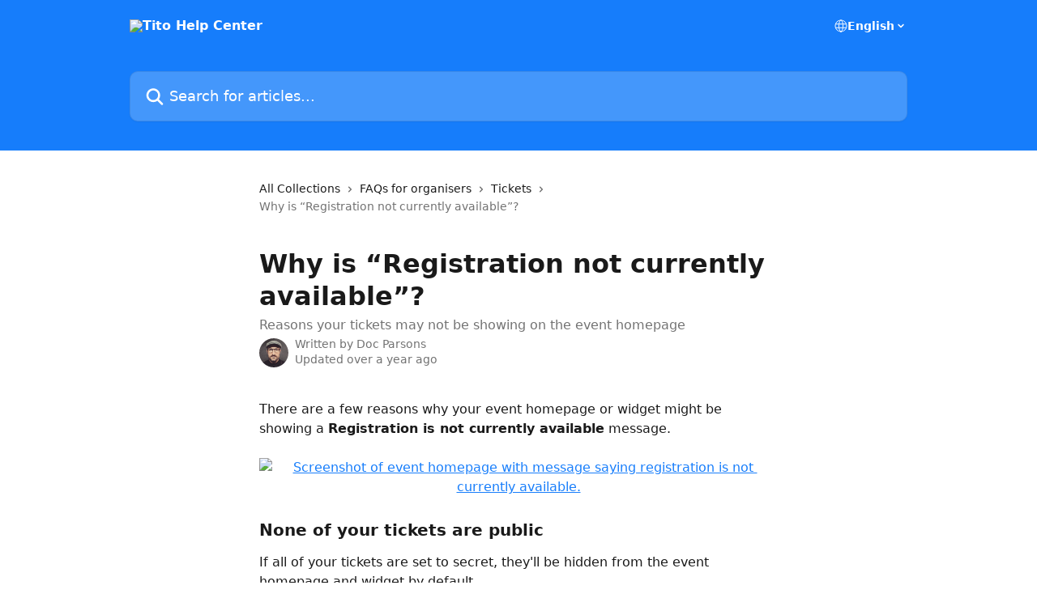

--- FILE ---
content_type: text/html; charset=utf-8
request_url: https://help.tito.io/en/articles/2002775-why-is-registration-not-currently-available
body_size: 13750
content:
<!DOCTYPE html><html lang="en"><head><meta charSet="utf-8" data-next-head=""/><title data-next-head="">Why is “Registration not currently available”? | Tito Help Center</title><meta property="og:title" content="Why is “Registration not currently available”? | Tito Help Center" data-next-head=""/><meta name="twitter:title" content="Why is “Registration not currently available”? | Tito Help Center" data-next-head=""/><meta property="og:description" content="Reasons your tickets may not be showing on the event homepage" data-next-head=""/><meta name="twitter:description" content="Reasons your tickets may not be showing on the event homepage" data-next-head=""/><meta name="description" content="Reasons your tickets may not be showing on the event homepage" data-next-head=""/><meta property="og:type" content="article" data-next-head=""/><meta name="robots" content="all" data-next-head=""/><meta name="viewport" content="width=device-width, initial-scale=1" data-next-head=""/><link href="https://intercom.help/tito/assets/favicon" rel="icon" data-next-head=""/><link rel="canonical" href="http://help.tito.io/en/articles/2002775-why-is-registration-not-currently-available" data-next-head=""/><link rel="alternate" href="http://help.tito.io/en/articles/2002775-why-is-registration-not-currently-available" hrefLang="en" data-next-head=""/><link rel="alternate" href="http://help.tito.io/en/articles/2002775-why-is-registration-not-currently-available" hrefLang="x-default" data-next-head=""/><link nonce="uZ9USnTWx3KSLy4J/w8A/6fOKnQcouANQqdr9/eoVPs=" rel="preload" href="https://static.intercomassets.com/_next/static/css/3141721a1e975790.css" as="style"/><link nonce="uZ9USnTWx3KSLy4J/w8A/6fOKnQcouANQqdr9/eoVPs=" rel="stylesheet" href="https://static.intercomassets.com/_next/static/css/3141721a1e975790.css" data-n-g=""/><noscript data-n-css="uZ9USnTWx3KSLy4J/w8A/6fOKnQcouANQqdr9/eoVPs="></noscript><script defer="" nonce="uZ9USnTWx3KSLy4J/w8A/6fOKnQcouANQqdr9/eoVPs=" nomodule="" src="https://static.intercomassets.com/_next/static/chunks/polyfills-42372ed130431b0a.js"></script><script defer="" src="https://static.intercomassets.com/_next/static/chunks/7506.a4d4b38169fb1abb.js" nonce="uZ9USnTWx3KSLy4J/w8A/6fOKnQcouANQqdr9/eoVPs="></script><script src="https://static.intercomassets.com/_next/static/chunks/webpack-bddfdcefc2f9fcc5.js" nonce="uZ9USnTWx3KSLy4J/w8A/6fOKnQcouANQqdr9/eoVPs=" defer=""></script><script src="https://static.intercomassets.com/_next/static/chunks/framework-1f1b8d38c1d86c61.js" nonce="uZ9USnTWx3KSLy4J/w8A/6fOKnQcouANQqdr9/eoVPs=" defer=""></script><script src="https://static.intercomassets.com/_next/static/chunks/main-867d51f9867933e7.js" nonce="uZ9USnTWx3KSLy4J/w8A/6fOKnQcouANQqdr9/eoVPs=" defer=""></script><script src="https://static.intercomassets.com/_next/static/chunks/pages/_app-48cb5066bcd6f6c7.js" nonce="uZ9USnTWx3KSLy4J/w8A/6fOKnQcouANQqdr9/eoVPs=" defer=""></script><script src="https://static.intercomassets.com/_next/static/chunks/d0502abb-aa607f45f5026044.js" nonce="uZ9USnTWx3KSLy4J/w8A/6fOKnQcouANQqdr9/eoVPs=" defer=""></script><script src="https://static.intercomassets.com/_next/static/chunks/6190-ef428f6633b5a03f.js" nonce="uZ9USnTWx3KSLy4J/w8A/6fOKnQcouANQqdr9/eoVPs=" defer=""></script><script src="https://static.intercomassets.com/_next/static/chunks/5729-6d79ddfe1353a77c.js" nonce="uZ9USnTWx3KSLy4J/w8A/6fOKnQcouANQqdr9/eoVPs=" defer=""></script><script src="https://static.intercomassets.com/_next/static/chunks/296-7834dcf3444315af.js" nonce="uZ9USnTWx3KSLy4J/w8A/6fOKnQcouANQqdr9/eoVPs=" defer=""></script><script src="https://static.intercomassets.com/_next/static/chunks/4835-9db7cd232aae5617.js" nonce="uZ9USnTWx3KSLy4J/w8A/6fOKnQcouANQqdr9/eoVPs=" defer=""></script><script src="https://static.intercomassets.com/_next/static/chunks/2735-8954effe331a5dbf.js" nonce="uZ9USnTWx3KSLy4J/w8A/6fOKnQcouANQqdr9/eoVPs=" defer=""></script><script src="https://static.intercomassets.com/_next/static/chunks/pages/%5BhelpCenterIdentifier%5D/%5Blocale%5D/articles/%5BarticleSlug%5D-cb17d809302ca462.js" nonce="uZ9USnTWx3KSLy4J/w8A/6fOKnQcouANQqdr9/eoVPs=" defer=""></script><script src="https://static.intercomassets.com/_next/static/owCM6oqJUAqxAIiAh7wdD/_buildManifest.js" nonce="uZ9USnTWx3KSLy4J/w8A/6fOKnQcouANQqdr9/eoVPs=" defer=""></script><script src="https://static.intercomassets.com/_next/static/owCM6oqJUAqxAIiAh7wdD/_ssgManifest.js" nonce="uZ9USnTWx3KSLy4J/w8A/6fOKnQcouANQqdr9/eoVPs=" defer=""></script><meta name="sentry-trace" content="6b14f6dca3eff9ed9b260ca7bfedcb0e-3b7f10283e63e3ec-0"/><meta name="baggage" content="sentry-environment=production,sentry-release=26d76f7c84b09204ce798b2e4a56b669913ab165,sentry-public_key=187f842308a64dea9f1f64d4b1b9c298,sentry-trace_id=6b14f6dca3eff9ed9b260ca7bfedcb0e,sentry-org_id=2129,sentry-sampled=false,sentry-sample_rand=0.9811144917648872,sentry-sample_rate=0"/><style id="__jsx-1728701575">:root{--body-bg: rgb(255, 255, 255);
--body-image: none;
--body-bg-rgb: 255, 255, 255;
--body-border: rgb(230, 230, 230);
--body-primary-color: #1a1a1a;
--body-secondary-color: #737373;
--body-reaction-bg: rgb(242, 242, 242);
--body-reaction-text-color: rgb(64, 64, 64);
--body-toc-active-border: #737373;
--body-toc-inactive-border: #f2f2f2;
--body-toc-inactive-color: #737373;
--body-toc-active-font-weight: 400;
--body-table-border: rgb(204, 204, 204);
--body-color: hsl(0, 0%, 0%);
--footer-bg: rgb(255, 255, 255);
--footer-image: none;
--footer-border: rgb(230, 230, 230);
--footer-color: hsl(211, 10%, 61%);
--header-bg: rgb(22, 125, 251);
--header-image: none;
--header-color: hsl(0, 0%, 100%);
--collection-card-bg: rgb(255, 255, 255);
--collection-card-image: none;
--collection-card-color: hsl(213, 97%, 54%);
--card-bg: rgb(255, 255, 255);
--card-border-color: rgb(230, 230, 230);
--card-border-inner-radius: 6px;
--card-border-radius: 8px;
--card-shadow: 0 1px 2px 0 rgb(0 0 0 / 0.05);
--search-bar-border-radius: 10px;
--search-bar-width: 100%;
--ticket-blue-bg-color: #dce1f9;
--ticket-blue-text-color: #334bfa;
--ticket-green-bg-color: #d7efdc;
--ticket-green-text-color: #0f7134;
--ticket-orange-bg-color: #ffebdb;
--ticket-orange-text-color: #b24d00;
--ticket-red-bg-color: #ffdbdb;
--ticket-red-text-color: #df2020;
--header-height: 245px;
--header-subheader-background-color: ;
--header-subheader-font-color: ;
--content-block-color: hsl(0, 0%, 0%);
--content-block-button-color: hsl(0, 0%, 0%);
--content-block-button-radius: nullpx;
--primary-color: hsl(213, 97%, 54%);
--primary-color-alpha-10: hsla(213, 97%, 54%, 0.1);
--primary-color-alpha-60: hsla(213, 97%, 54%, 0.6);
--text-on-primary-color: #1a1a1a}</style><style id="__jsx-1611979459">:root{--font-family-primary: system-ui, "Segoe UI", "Roboto", "Helvetica", "Arial", sans-serif, "Apple Color Emoji", "Segoe UI Emoji", "Segoe UI Symbol"}</style><style id="__jsx-2466147061">:root{--font-family-secondary: system-ui, "Segoe UI", "Roboto", "Helvetica", "Arial", sans-serif, "Apple Color Emoji", "Segoe UI Emoji", "Segoe UI Symbol"}</style><style id="__jsx-cf6f0ea00fa5c760">.fade-background.jsx-cf6f0ea00fa5c760{background:radial-gradient(333.38%100%at 50%0%,rgba(var(--body-bg-rgb),0)0%,rgba(var(--body-bg-rgb),.00925356)11.67%,rgba(var(--body-bg-rgb),.0337355)21.17%,rgba(var(--body-bg-rgb),.0718242)28.85%,rgba(var(--body-bg-rgb),.121898)35.03%,rgba(var(--body-bg-rgb),.182336)40.05%,rgba(var(--body-bg-rgb),.251516)44.25%,rgba(var(--body-bg-rgb),.327818)47.96%,rgba(var(--body-bg-rgb),.409618)51.51%,rgba(var(--body-bg-rgb),.495297)55.23%,rgba(var(--body-bg-rgb),.583232)59.47%,rgba(var(--body-bg-rgb),.671801)64.55%,rgba(var(--body-bg-rgb),.759385)70.81%,rgba(var(--body-bg-rgb),.84436)78.58%,rgba(var(--body-bg-rgb),.9551)88.2%,rgba(var(--body-bg-rgb),1)100%),var(--header-image),var(--header-bg);background-size:cover;background-position-x:center}</style><style id="__jsx-4bed0c08ce36899e">.article_body a:not(.intercom-h2b-button){color:var(--primary-color)}article a.intercom-h2b-button{background-color:var(--primary-color);border:0}.zendesk-article table{overflow-x:scroll!important;display:block!important;height:auto!important}.intercom-interblocks-unordered-nested-list ul,.intercom-interblocks-ordered-nested-list ol{margin-top:16px;margin-bottom:16px}.intercom-interblocks-unordered-nested-list ul .intercom-interblocks-unordered-nested-list ul,.intercom-interblocks-unordered-nested-list ul .intercom-interblocks-ordered-nested-list ol,.intercom-interblocks-ordered-nested-list ol .intercom-interblocks-ordered-nested-list ol,.intercom-interblocks-ordered-nested-list ol .intercom-interblocks-unordered-nested-list ul{margin-top:0;margin-bottom:0}.intercom-interblocks-image a:focus{outline-offset:3px}</style></head><body><div id="__next"><div dir="ltr" class="h-full w-full"><a href="#main-content" class="sr-only font-bold text-header-color focus:not-sr-only focus:absolute focus:left-4 focus:top-4 focus:z-50" aria-roledescription="Link, Press control-option-right-arrow to exit">Skip to main content</a><main class="header__lite"><header id="header" data-testid="header" class="jsx-cf6f0ea00fa5c760 flex flex-col text-header-color"><div class="jsx-cf6f0ea00fa5c760 relative flex grow flex-col mb-9 bg-header-bg bg-header-image bg-cover bg-center pb-9"><div id="sr-announcement" aria-live="polite" class="jsx-cf6f0ea00fa5c760 sr-only"></div><div class="jsx-cf6f0ea00fa5c760 flex h-full flex-col items-center marker:shrink-0"><section class="relative flex w-full flex-col mb-6 pb-6"><div class="header__meta_wrapper flex justify-center px-5 pt-6 leading-none sm:px-10"><div class="flex items-center w-240" data-testid="subheader-container"><div class="mo__body header__site_name"><div class="header__logo"><a href="/en/"><img src="https://downloads.intercomcdn.com/i/o/21769/36afec3e9300ebcd27dfaf82/tito_white.png" height="104" alt="Tito Help Center"/></a></div></div><div><div class="flex items-center font-semibold"><div class="flex items-center md:hidden" data-testid="small-screen-children"><button class="flex items-center border-none bg-transparent px-1.5" data-testid="hamburger-menu-button" aria-label="Open menu"><svg width="24" height="24" viewBox="0 0 16 16" xmlns="http://www.w3.org/2000/svg" class="fill-current"><path d="M1.86861 2C1.38889 2 1 2.3806 1 2.85008C1 3.31957 1.38889 3.70017 1.86861 3.70017H14.1314C14.6111 3.70017 15 3.31957 15 2.85008C15 2.3806 14.6111 2 14.1314 2H1.86861Z"></path><path d="M1 8C1 7.53051 1.38889 7.14992 1.86861 7.14992H14.1314C14.6111 7.14992 15 7.53051 15 8C15 8.46949 14.6111 8.85008 14.1314 8.85008H1.86861C1.38889 8.85008 1 8.46949 1 8Z"></path><path d="M1 13.1499C1 12.6804 1.38889 12.2998 1.86861 12.2998H14.1314C14.6111 12.2998 15 12.6804 15 13.1499C15 13.6194 14.6111 14 14.1314 14H1.86861C1.38889 14 1 13.6194 1 13.1499Z"></path></svg></button><div class="fixed right-0 top-0 z-50 h-full w-full hidden" data-testid="hamburger-menu"><div class="flex h-full w-full justify-end bg-black bg-opacity-30"><div class="flex h-fit w-full flex-col bg-white opacity-100 sm:h-full sm:w-1/2"><button class="text-body-font flex items-center self-end border-none bg-transparent pr-6 pt-6" data-testid="hamburger-menu-close-button" aria-label="Close menu"><svg width="24" height="24" viewBox="0 0 16 16" xmlns="http://www.w3.org/2000/svg"><path d="M3.5097 3.5097C3.84165 3.17776 4.37984 3.17776 4.71178 3.5097L7.99983 6.79775L11.2879 3.5097C11.6198 3.17776 12.158 3.17776 12.49 3.5097C12.8219 3.84165 12.8219 4.37984 12.49 4.71178L9.20191 7.99983L12.49 11.2879C12.8219 11.6198 12.8219 12.158 12.49 12.49C12.158 12.8219 11.6198 12.8219 11.2879 12.49L7.99983 9.20191L4.71178 12.49C4.37984 12.8219 3.84165 12.8219 3.5097 12.49C3.17776 12.158 3.17776 11.6198 3.5097 11.2879L6.79775 7.99983L3.5097 4.71178C3.17776 4.37984 3.17776 3.84165 3.5097 3.5097Z"></path></svg></button><nav class="flex flex-col pl-4 text-black"><div class="relative cursor-pointer has-[:focus]:outline"><select class="peer absolute z-10 block h-6 w-full cursor-pointer opacity-0 md:text-base" aria-label="Change language" id="language-selector"><option value="/en/articles/2002775-why-is-registration-not-currently-available" class="text-black" selected="">English</option></select><div class="mb-10 ml-5 flex items-center gap-1 text-md hover:opacity-80 peer-hover:opacity-80 md:m-0 md:ml-3 md:text-base" aria-hidden="true"><svg id="locale-picker-globe" width="16" height="16" viewBox="0 0 16 16" fill="none" xmlns="http://www.w3.org/2000/svg" class="shrink-0" aria-hidden="true"><path d="M8 15C11.866 15 15 11.866 15 8C15 4.13401 11.866 1 8 1C4.13401 1 1 4.13401 1 8C1 11.866 4.13401 15 8 15Z" stroke="currentColor" stroke-linecap="round" stroke-linejoin="round"></path><path d="M8 15C9.39949 15 10.534 11.866 10.534 8C10.534 4.13401 9.39949 1 8 1C6.60051 1 5.466 4.13401 5.466 8C5.466 11.866 6.60051 15 8 15Z" stroke="currentColor" stroke-linecap="round" stroke-linejoin="round"></path><path d="M1.448 5.75989H14.524" stroke="currentColor" stroke-linecap="round" stroke-linejoin="round"></path><path d="M1.448 10.2402H14.524" stroke="currentColor" stroke-linecap="round" stroke-linejoin="round"></path></svg>English<svg id="locale-picker-arrow" width="16" height="16" viewBox="0 0 16 16" fill="none" xmlns="http://www.w3.org/2000/svg" class="shrink-0" aria-hidden="true"><path d="M5 6.5L8.00093 9.5L11 6.50187" stroke="currentColor" stroke-width="1.5" stroke-linecap="round" stroke-linejoin="round"></path></svg></div></div></nav></div></div></div></div><nav class="hidden items-center md:flex" data-testid="large-screen-children"><div class="relative cursor-pointer has-[:focus]:outline"><select class="peer absolute z-10 block h-6 w-full cursor-pointer opacity-0 md:text-base" aria-label="Change language" id="language-selector"><option value="/en/articles/2002775-why-is-registration-not-currently-available" class="text-black" selected="">English</option></select><div class="mb-10 ml-5 flex items-center gap-1 text-md hover:opacity-80 peer-hover:opacity-80 md:m-0 md:ml-3 md:text-base" aria-hidden="true"><svg id="locale-picker-globe" width="16" height="16" viewBox="0 0 16 16" fill="none" xmlns="http://www.w3.org/2000/svg" class="shrink-0" aria-hidden="true"><path d="M8 15C11.866 15 15 11.866 15 8C15 4.13401 11.866 1 8 1C4.13401 1 1 4.13401 1 8C1 11.866 4.13401 15 8 15Z" stroke="currentColor" stroke-linecap="round" stroke-linejoin="round"></path><path d="M8 15C9.39949 15 10.534 11.866 10.534 8C10.534 4.13401 9.39949 1 8 1C6.60051 1 5.466 4.13401 5.466 8C5.466 11.866 6.60051 15 8 15Z" stroke="currentColor" stroke-linecap="round" stroke-linejoin="round"></path><path d="M1.448 5.75989H14.524" stroke="currentColor" stroke-linecap="round" stroke-linejoin="round"></path><path d="M1.448 10.2402H14.524" stroke="currentColor" stroke-linecap="round" stroke-linejoin="round"></path></svg>English<svg id="locale-picker-arrow" width="16" height="16" viewBox="0 0 16 16" fill="none" xmlns="http://www.w3.org/2000/svg" class="shrink-0" aria-hidden="true"><path d="M5 6.5L8.00093 9.5L11 6.50187" stroke="currentColor" stroke-width="1.5" stroke-linecap="round" stroke-linejoin="round"></path></svg></div></div></nav></div></div></div></div></section><section class="relative mx-5 flex h-full w-full flex-col items-center px-5 sm:px-10"><div class="flex h-full max-w-full flex-col w-240" data-testid="main-header-container"><div id="search-bar" class="relative w-full"><form action="/en/" autoComplete="off"><div class="flex w-full flex-col"><div class="relative flex w-full sm:w-search-bar"><label for="search-input" class="sr-only">Search for articles...</label><input id="search-input" type="text" autoComplete="off" class="peer w-full rounded-search-bar border border-black-alpha-8 bg-white-alpha-20 p-4 ps-12 font-secondary text-lg text-header-color shadow-search-bar outline-none transition ease-linear placeholder:text-header-color hover:bg-white-alpha-27 hover:shadow-search-bar-hover focus:border-transparent focus:bg-white focus:text-black-10 focus:shadow-search-bar-focused placeholder:focus:text-black-45" placeholder="Search for articles..." name="q" aria-label="Search for articles..." value=""/><div class="absolute inset-y-0 start-0 flex items-center fill-header-color peer-focus-visible:fill-black-45 pointer-events-none ps-5"><svg width="22" height="21" viewBox="0 0 22 21" xmlns="http://www.w3.org/2000/svg" class="fill-inherit" aria-hidden="true"><path fill-rule="evenodd" clip-rule="evenodd" d="M3.27485 8.7001C3.27485 5.42781 5.92757 2.7751 9.19985 2.7751C12.4721 2.7751 15.1249 5.42781 15.1249 8.7001C15.1249 11.9724 12.4721 14.6251 9.19985 14.6251C5.92757 14.6251 3.27485 11.9724 3.27485 8.7001ZM9.19985 0.225098C4.51924 0.225098 0.724854 4.01948 0.724854 8.7001C0.724854 13.3807 4.51924 17.1751 9.19985 17.1751C11.0802 17.1751 12.8176 16.5627 14.2234 15.5265L19.0981 20.4013C19.5961 20.8992 20.4033 20.8992 20.9013 20.4013C21.3992 19.9033 21.3992 19.0961 20.9013 18.5981L16.0264 13.7233C17.0625 12.3176 17.6749 10.5804 17.6749 8.7001C17.6749 4.01948 13.8805 0.225098 9.19985 0.225098Z"></path></svg></div></div></div></form></div></div></section></div></div></header><div class="z-1 flex shrink-0 grow basis-auto justify-center px-5 sm:px-10"><section data-testid="main-content" id="main-content" class="max-w-full w-240"><section data-testid="article-section" class="section section__article"><div class="justify-center flex"><div class="relative z-3 w-full lg:max-w-160 "><div class="flex pb-6 max-md:pb-2 lg:max-w-160"><div tabindex="-1" class="focus:outline-none"><div class="flex flex-wrap items-baseline pb-4 text-base" tabindex="0" role="navigation" aria-label="Breadcrumb"><a href="/en/" class="pr-2 text-body-primary-color no-underline hover:text-body-secondary-color">All Collections</a><div class="pr-2" aria-hidden="true"><svg width="6" height="10" viewBox="0 0 6 10" class="block h-2 w-2 fill-body-secondary-color rtl:rotate-180" xmlns="http://www.w3.org/2000/svg"><path fill-rule="evenodd" clip-rule="evenodd" d="M0.648862 0.898862C0.316916 1.23081 0.316916 1.769 0.648862 2.10094L3.54782 4.9999L0.648862 7.89886C0.316916 8.23081 0.316917 8.769 0.648862 9.10094C0.980808 9.43289 1.519 9.43289 1.85094 9.10094L5.35094 5.60094C5.68289 5.269 5.68289 4.73081 5.35094 4.39886L1.85094 0.898862C1.519 0.566916 0.980807 0.566916 0.648862 0.898862Z"></path></svg></div><a href="http://help.tito.io/en/collections/2781-faqs-for-organisers" class="pr-2 text-body-primary-color no-underline hover:text-body-secondary-color" data-testid="breadcrumb-0">FAQs for organisers</a><div class="pr-2" aria-hidden="true"><svg width="6" height="10" viewBox="0 0 6 10" class="block h-2 w-2 fill-body-secondary-color rtl:rotate-180" xmlns="http://www.w3.org/2000/svg"><path fill-rule="evenodd" clip-rule="evenodd" d="M0.648862 0.898862C0.316916 1.23081 0.316916 1.769 0.648862 2.10094L3.54782 4.9999L0.648862 7.89886C0.316916 8.23081 0.316917 8.769 0.648862 9.10094C0.980808 9.43289 1.519 9.43289 1.85094 9.10094L5.35094 5.60094C5.68289 5.269 5.68289 4.73081 5.35094 4.39886L1.85094 0.898862C1.519 0.566916 0.980807 0.566916 0.648862 0.898862Z"></path></svg></div><a href="http://help.tito.io/en/collections/2793-tickets" class="pr-2 text-body-primary-color no-underline hover:text-body-secondary-color" data-testid="breadcrumb-1">Tickets</a><div class="pr-2" aria-hidden="true"><svg width="6" height="10" viewBox="0 0 6 10" class="block h-2 w-2 fill-body-secondary-color rtl:rotate-180" xmlns="http://www.w3.org/2000/svg"><path fill-rule="evenodd" clip-rule="evenodd" d="M0.648862 0.898862C0.316916 1.23081 0.316916 1.769 0.648862 2.10094L3.54782 4.9999L0.648862 7.89886C0.316916 8.23081 0.316917 8.769 0.648862 9.10094C0.980808 9.43289 1.519 9.43289 1.85094 9.10094L5.35094 5.60094C5.68289 5.269 5.68289 4.73081 5.35094 4.39886L1.85094 0.898862C1.519 0.566916 0.980807 0.566916 0.648862 0.898862Z"></path></svg></div><div class="text-body-secondary-color">Why is “Registration not currently available”?</div></div></div></div><div class=""><div class="article intercom-force-break"><div class="mb-10 max-lg:mb-6"><div class="flex flex-col gap-4"><div class="flex flex-col"><h1 class="mb-1 font-primary text-2xl font-bold leading-10 text-body-primary-color">Why is “Registration not currently available”?</h1><div class="text-md font-normal leading-normal text-body-secondary-color"><p>Reasons your tickets may not be showing on the event homepage</p></div></div><div class="avatar"><div class="avatar__photo"><img width="24" height="24" src="https://static.intercomassets.com/avatars/5977/square_128/av_202005-1597761159.jpg" alt="Doc Parsons avatar" class="inline-flex items-center justify-center rounded-full bg-primary text-lg font-bold leading-6 text-primary-text shadow-solid-2 shadow-body-bg [&amp;:nth-child(n+2)]:hidden lg:[&amp;:nth-child(n+2)]:inline-flex h-8 w-8 sm:h-9 sm:w-9"/></div><div class="avatar__info -mt-0.5 text-base"><span class="text-body-secondary-color"><div>Written by <span>Doc Parsons</span></div> <!-- -->Updated over a year ago</span></div></div></div></div><div class="jsx-4bed0c08ce36899e "><div class="jsx-4bed0c08ce36899e article_body"><article class="jsx-4bed0c08ce36899e "><div class="intercom-interblocks-paragraph no-margin intercom-interblocks-align-left"><p>There are a few reasons why your event homepage or widget might be showing a <b>Registration is not currently available</b> message.</p></div><div class="intercom-interblocks-paragraph no-margin intercom-interblocks-align-left"><p> </p></div><div class="intercom-interblocks-image intercom-interblocks-align-center"><a href="https://downloads.intercomcdn.com/i/o/985568709/e85358d973633f2056b241f1/Screenshot+2024-03-08+at+08_33_51.png?expires=1768598100&amp;signature=4e218c50e4f7c4354fea3ad5622112ed2a0715258ce2037136ed793db62ec329&amp;req=fSgiE892moFWFb4f3HP0gAlmoWhJU7suJQR8r8Qe8ybMijxnwzwUxC987HnN%0AcCC8eWGdxLcK45xzag%3D%3D%0A" target="_blank" rel="noreferrer nofollow noopener"><img src="https://downloads.intercomcdn.com/i/o/985568709/e85358d973633f2056b241f1/Screenshot+2024-03-08+at+08_33_51.png?expires=1768598100&amp;signature=4e218c50e4f7c4354fea3ad5622112ed2a0715258ce2037136ed793db62ec329&amp;req=fSgiE892moFWFb4f3HP0gAlmoWhJU7suJQR8r8Qe8ybMijxnwzwUxC987HnN%0AcCC8eWGdxLcK45xzag%3D%3D%0A" alt="Screenshot of event homepage with message saying registration is not currently available." width="3164" height="2062"/></a></div><div class="intercom-interblocks-paragraph no-margin intercom-interblocks-align-left"><p> </p></div><div class="intercom-interblocks-subheading intercom-interblocks-align-left"><h2 id="h_b041d32dc5">None of your tickets are public</h2></div><div class="intercom-interblocks-paragraph no-margin intercom-interblocks-align-left"><p>If all of your tickets are set to secret, they&#x27;ll be hidden from the event homepage and widget by default. </p></div><div class="intercom-interblocks-paragraph no-margin intercom-interblocks-align-left"><p> </p></div><div class="intercom-interblocks-paragraph no-margin intercom-interblocks-align-left"><p>The only way to view them while they&#x27;re set to secret is to either open the <a href="https://help.tito.io/en/articles/2011547-sharing-urls" target="_blank" rel="nofollow noopener noreferrer">direct ticket URL</a> or to pass the <code>releases</code>  attribute through the widget (<a href="https://ti.to/docs/api/widget/#tito-widget-v2-showing-specific-tickets" target="_blank" rel="nofollow noopener noreferrer">here&#x27;s how</a>).</p></div><div class="intercom-interblocks-paragraph no-margin intercom-interblocks-align-left"><p> </p></div><div class="intercom-interblocks-subheading intercom-interblocks-align-left"><h2 id="h_1bac8df88e">None of your tickets are on sale</h2></div><div class="intercom-interblocks-paragraph no-margin intercom-interblocks-align-left"><p>If all of your tickets either have start dates in the future or end dates in the past, they won&#x27;t be on sale and so registration will be shown as unavailable.</p></div><div class="intercom-interblocks-paragraph no-margin intercom-interblocks-align-left"><p> </p></div><div class="intercom-interblocks-subheading intercom-interblocks-align-left"><h2 id="h_49b8671c65">All of your tickets are paused</h2></div><div class="intercom-interblocks-paragraph no-margin intercom-interblocks-align-left"><p>If your tickets are currently paused, they won&#x27;t appear on the event homepage. You&#x27;ll need to set them to &quot;On sale&quot;.</p></div><div class="intercom-interblocks-paragraph no-margin intercom-interblocks-align-left"><p> </p></div><div class="intercom-interblocks-subheading intercom-interblocks-align-left"><h2 id="h_d11c514b7a">Your tickets are locked</h2></div><div class="intercom-interblocks-paragraph no-margin intercom-interblocks-align-left"><p>If you have a lot of demand for your event and a capacity set on your tickets, ticket locking may kick in. This ensures that you don’t oversell on your capacity. </p></div><div class="intercom-interblocks-paragraph no-margin intercom-interblocks-align-left"><p> </p></div><div class="intercom-interblocks-paragraph no-margin intercom-interblocks-align-left"><p>If you have 50 tickets available and they&#x27;re all in the process of being registered, anyone else who visits the event homepage will see a message that tickets are locked. Each existing booker will have 15 minutes to complete their registration, after which time any tickets they&#x27;ve selected will be released for someone else to register. </p></div><div class="intercom-interblocks-paragraph no-margin intercom-interblocks-align-left"><p> </p></div><div class="intercom-interblocks-image intercom-interblocks-align-left"><a href="https://downloads.intercomcdn.com/i/o/985569962/73788cd191f815a18c45a9e1/Screenshot+2024-03-08+at+08_33_35.png?expires=1768598100&amp;signature=1a76e1c84f6de78877ba0c9fe5ae1c986db57ca4f87ab034acfe8b7274e2385a&amp;req=fSgiE893lIddFb4f3HP0gMGhA9PL%2FOy7oqnLcVWAboX39jPBq3hz8BUQrtQD%0Ak7Anr91KfoMBsThf8A%3D%3D%0A" target="_blank" rel="noreferrer nofollow noopener"><img src="https://downloads.intercomcdn.com/i/o/985569962/73788cd191f815a18c45a9e1/Screenshot+2024-03-08+at+08_33_35.png?expires=1768598100&amp;signature=1a76e1c84f6de78877ba0c9fe5ae1c986db57ca4f87ab034acfe8b7274e2385a&amp;req=fSgiE893lIddFb4f3HP0gMGhA9PL%2FOy7oqnLcVWAboX39jPBq3hz8BUQrtQD%0Ak7Anr91KfoMBsThf8A%3D%3D%0A" width="3164" height="2062"/></a></div><div class="intercom-interblocks-paragraph no-margin intercom-interblocks-align-left"><p> </p></div><div class="intercom-interblocks-paragraph no-margin intercom-interblocks-align-left"><p>If you&#x27;re concerned that a ticket has become locked for too long, or you don&#x27;t think it should be locked at all, <a href="mailto:support@tito.io" target="_blank" rel="nofollow noopener noreferrer">let us know</a>.</p></div><div class="intercom-interblocks-paragraph no-margin intercom-interblocks-align-left"><p> </p></div><div class="intercom-interblocks-horizontal-rule"><hr/></div><div class="intercom-interblocks-paragraph no-margin intercom-interblocks-align-left"><p>Still need help? Search our <a href="https://help.tito.io/en/collections/2781-faqs-for-organisers" target="_blank" rel="nofollow noopener noreferrer">FAQs</a> for instant answers. You can also leave a message for our support team by <a href="mailto:support@tito.io" target="_blank" rel="nofollow noopener noreferrer">email</a> or in-app, and we&#x27;ll get back to you by the next working day. </p></div><div class="intercom-interblocks-paragraph no-margin intercom-interblocks-align-left"><p><br/>​</p></div></article></div></div></div></div><div class="intercom-reaction-picker -mb-4 -ml-4 -mr-4 mt-6 rounded-card sm:-mb-2 sm:-ml-1 sm:-mr-1 sm:mt-8" role="group" aria-label="feedback form"><div class="intercom-reaction-prompt">Did this answer your question?</div><div class="intercom-reactions-container"><button class="intercom-reaction" aria-label="Disappointed Reaction" tabindex="0" data-reaction-text="disappointed" aria-pressed="false"><span title="Disappointed">😞</span></button><button class="intercom-reaction" aria-label="Neutral Reaction" tabindex="0" data-reaction-text="neutral" aria-pressed="false"><span title="Neutral">😐</span></button><button class="intercom-reaction" aria-label="Smiley Reaction" tabindex="0" data-reaction-text="smiley" aria-pressed="false"><span title="Smiley">😃</span></button></div></div></div></div></section></section></div><footer id="footer" class="mt-24 shrink-0 bg-footer-bg px-0 py-12 text-left text-base text-footer-color"><div class="shrink-0 grow basis-auto px-5 sm:px-10"><div class="mx-auto max-w-240 sm:w-auto"><div><div class="text-center" data-testid="simple-footer-layout"><div class="align-middle text-lg text-footer-color"><a class="no-underline" href="/en/"><img data-testid="logo-img" src="https://downloads.intercomcdn.com/i/o/21769/36afec3e9300ebcd27dfaf82/tito_white.png" alt="Tito Help Center" class="max-h-8 contrast-80 inline"/></a></div><div class="mt-10" data-testid="simple-footer-links"><div class="flex flex-row justify-center"><span><ul data-testid="custom-links" class="mb-4 p-0" id="custom-links"><li class="mx-3 inline-block list-none"><a target="_blank" href="https://ti.to/features" rel="nofollow noreferrer noopener" data-testid="footer-custom-link-0" class="no-underline">Features</a></li><li class="mx-3 inline-block list-none"><a target="_blank" href="https://ti.to/pricing" rel="nofollow noreferrer noopener" data-testid="footer-custom-link-1" class="no-underline">Pricing</a></li><li class="mx-3 inline-block list-none"><a target="_blank" href="https://ti.to/about" rel="nofollow noreferrer noopener" data-testid="footer-custom-link-2" class="no-underline">About</a></li><li class="mx-3 inline-block list-none"><a target="_blank" href="https://ti.to/terms" rel="nofollow noreferrer noopener" data-testid="footer-custom-link-3" class="no-underline">Terms &amp; Conditions</a></li><li class="mx-3 inline-block list-none"><a target="_blank" href="https://ti.to/privacy" rel="nofollow noreferrer noopener" data-testid="footer-custom-link-4" class="no-underline">Privacy Policy</a></li></ul></span></div><ul data-testid="social-links" class="flex flex-wrap items-center gap-4 p-0 justify-center" id="social-links"><li class="list-none align-middle"><a target="_blank" href="https://www.twitter.com/usetito" rel="nofollow noreferrer noopener" data-testid="footer-social-link-0" class="no-underline"><img src="https://intercom.help/tito/assets/svg/icon:social-twitter/909aa5" alt="" aria-label="https://www.twitter.com/usetito" width="16" height="16" loading="lazy" data-testid="social-icon-twitter"/></a></li><li class="list-none align-middle"><a target="_blank" href="https://www.linkedin.com/company/usetito" rel="nofollow noreferrer noopener" data-testid="footer-social-link-1" class="no-underline"><img src="https://intercom.help/tito/assets/svg/icon:social-linkedin/909aa5" alt="" aria-label="https://www.linkedin.com/company/usetito" width="16" height="16" loading="lazy" data-testid="social-icon-linkedin"/></a></li></ul></div><div class="mt-10 flex justify-center"><div class="flex items-center text-sm" data-testid="intercom-advert-branding"><svg width="14" height="14" viewBox="0 0 16 16" fill="none" xmlns="http://www.w3.org/2000/svg"><title>Intercom</title><g clip-path="url(#clip0_1870_86937)"><path d="M14 0H2C0.895 0 0 0.895 0 2V14C0 15.105 0.895 16 2 16H14C15.105 16 16 15.105 16 14V2C16 0.895 15.105 0 14 0ZM10.133 3.02C10.133 2.727 10.373 2.49 10.667 2.49C10.961 2.49 11.2 2.727 11.2 3.02V10.134C11.2 10.428 10.96 10.667 10.667 10.667C10.372 10.667 10.133 10.427 10.133 10.134V3.02ZM7.467 2.672C7.467 2.375 7.705 2.132 8 2.132C8.294 2.132 8.533 2.375 8.533 2.672V10.484C8.533 10.781 8.293 11.022 8 11.022C7.705 11.022 7.467 10.782 7.467 10.484V2.672ZM4.8 3.022C4.8 2.727 5.04 2.489 5.333 2.489C5.628 2.489 5.867 2.726 5.867 3.019V10.133C5.867 10.427 5.627 10.666 5.333 10.666C5.039 10.666 4.8 10.426 4.8 10.133V3.02V3.022ZM2.133 4.088C2.133 3.792 2.373 3.554 2.667 3.554C2.961 3.554 3.2 3.792 3.2 4.087V8.887C3.2 9.18 2.96 9.419 2.667 9.419C2.372 9.419 2.133 9.179 2.133 8.886V4.086V4.088ZM13.68 12.136C13.598 12.206 11.622 13.866 8 13.866C4.378 13.866 2.402 12.206 2.32 12.136C2.096 11.946 2.07 11.608 2.262 11.384C2.452 11.161 2.789 11.134 3.012 11.324C3.044 11.355 4.808 12.8 8 12.8C11.232 12.8 12.97 11.343 12.986 11.328C13.209 11.138 13.546 11.163 13.738 11.386C13.93 11.61 13.904 11.946 13.68 12.138V12.136ZM13.867 8.886C13.867 9.181 13.627 9.42 13.333 9.42C13.039 9.42 12.8 9.18 12.8 8.887V4.087C12.8 3.791 13.04 3.553 13.333 3.553C13.628 3.553 13.867 3.791 13.867 4.086V8.886Z" class="fill-current"></path></g><defs><clipPath id="clip0_1870_86937"><rect width="16" height="16" fill="none"></rect></clipPath></defs></svg><a href="https://www.intercom.com/intercom-link?company=Tito&amp;solution=customer-support&amp;utm_campaign=intercom-link&amp;utm_content=We+run+on+Intercom&amp;utm_medium=help-center&amp;utm_referrer=http%3A%2F%2Fhelp.tito.io%2Fen%2Farticles%2F2002775-why-is-registration-not-currently-available&amp;utm_source=desktop-web" class="pl-2 align-middle no-underline">We run on Intercom</a></div></div></div></div></div></div></footer></main></div></div><script id="__NEXT_DATA__" type="application/json" nonce="uZ9USnTWx3KSLy4J/w8A/6fOKnQcouANQqdr9/eoVPs=">{"props":{"pageProps":{"app":{"id":"nhi52s19","messengerUrl":"https://widget.intercom.io/widget/nhi52s19","name":"Tito","poweredByIntercomUrl":"https://www.intercom.com/intercom-link?company=Tito\u0026solution=customer-support\u0026utm_campaign=intercom-link\u0026utm_content=We+run+on+Intercom\u0026utm_medium=help-center\u0026utm_referrer=http%3A%2F%2Fhelp.tito.io%2Fen%2Farticles%2F2002775-why-is-registration-not-currently-available\u0026utm_source=desktop-web","features":{"consentBannerBeta":false,"customNotFoundErrorMessage":false,"disableFontPreloading":false,"disableNoMarginClassTransformation":false,"finOnHelpCenter":false,"hideIconsWithBackgroundImages":false,"messengerCustomFonts":false}},"helpCenterSite":{"customDomain":"help.tito.io","defaultLocale":"en","disableBranding":false,"externalLoginName":null,"externalLoginUrl":null,"footerContactDetails":null,"footerLinks":{"custom":[{"id":5967,"help_center_site_id":5032,"title":"Features","url":"https://ti.to/features","sort_order":1,"link_location":"footer","site_link_group_id":5698},{"id":5968,"help_center_site_id":5032,"title":"Pricing","url":"https://ti.to/pricing","sort_order":2,"link_location":"footer","site_link_group_id":5698},{"id":5969,"help_center_site_id":5032,"title":"About","url":"https://ti.to/about","sort_order":3,"link_location":"footer","site_link_group_id":5698},{"id":5970,"help_center_site_id":5032,"title":"Terms \u0026 Conditions","url":"https://ti.to/terms","sort_order":4,"link_location":"footer","site_link_group_id":5698},{"id":5971,"help_center_site_id":5032,"title":"Privacy Policy","url":"https://ti.to/privacy","sort_order":5,"link_location":"footer","site_link_group_id":5698}],"socialLinks":[{"iconUrl":"https://intercom.help/tito/assets/svg/icon:social-twitter","provider":"twitter","url":"https://www.twitter.com/usetito"},{"iconUrl":"https://intercom.help/tito/assets/svg/icon:social-linkedin","provider":"linkedin","url":"https://www.linkedin.com/company/usetito"}],"linkGroups":[{"title":null,"links":[{"title":"Features","url":"https://ti.to/features"},{"title":"Pricing","url":"https://ti.to/pricing"},{"title":"About","url":"https://ti.to/about"},{"title":"Terms \u0026 Conditions","url":"https://ti.to/terms"},{"title":"Privacy Policy","url":"https://ti.to/privacy"}]}]},"headerLinks":[],"homeCollectionCols":1,"googleAnalyticsTrackingId":null,"googleTagManagerId":null,"pathPrefixForCustomDomain":null,"seoIndexingEnabled":true,"helpCenterId":5032,"url":"http://help.tito.io","customizedFooterTextContent":null,"consentBannerConfig":null,"canInjectCustomScripts":false,"scriptSection":1,"customScriptFilesExist":false},"localeLinks":[{"id":"en","absoluteUrl":"http://help.tito.io/en/articles/2002775-why-is-registration-not-currently-available","available":true,"name":"English","selected":true,"url":"/en/articles/2002775-why-is-registration-not-currently-available"}],"requestContext":{"articleSource":null,"academy":false,"canonicalUrl":"http://help.tito.io/en/articles/2002775-why-is-registration-not-currently-available","headerless":false,"isDefaultDomainRequest":false,"nonce":"uZ9USnTWx3KSLy4J/w8A/6fOKnQcouANQqdr9/eoVPs=","rootUrl":"/en/","sheetUserCipher":null,"type":"help-center"},"theme":{"color":"167dfb","siteName":"Tito Help Center","headline":"","headerFontColor":"FFFFFF","logo":"https://downloads.intercomcdn.com/i/o/21769/36afec3e9300ebcd27dfaf82/tito_white.png","logoHeight":"104","header":null,"favicon":"https://intercom.help/tito/assets/favicon","locale":"en","homeUrl":"https://ti.to","social":null,"urlPrefixForDefaultDomain":"https://intercom.help/tito","customDomain":"help.tito.io","customDomainUsesSsl":false,"customizationOptions":{"customizationType":1,"header":{"backgroundColor":"#167dfb","fontColor":"#FFFFFF","fadeToEdge":null,"backgroundGradient":null,"backgroundImageId":null,"backgroundImageUrl":null},"body":{"backgroundColor":null,"fontColor":null,"fadeToEdge":null,"backgroundGradient":null,"backgroundImageId":null},"footer":{"backgroundColor":null,"fontColor":null,"fadeToEdge":null,"backgroundGradient":null,"backgroundImageId":null,"showRichTextField":null},"layout":{"homePage":{"blocks":[{"type":"tickets-portal-link","enabled":false},{"type":"collection-list","template":0,"columns":1}]},"collectionsPage":{"showArticleDescriptions":null},"articlePage":{},"searchPage":{}},"collectionCard":{"global":{"backgroundColor":null,"fontColor":null,"fadeToEdge":null,"backgroundGradient":null,"backgroundImageId":null,"showIcons":null,"backgroundImageUrl":null},"collections":null},"global":{"font":{"customFontFaces":[],"primary":null,"secondary":null},"componentStyle":{"card":{"type":null,"borderRadius":null}},"namedComponents":{"header":{"subheader":{"enabled":null,"style":{"backgroundColor":null,"fontColor":null}},"style":{"height":null,"align":null,"justify":null}},"searchBar":{"style":{"width":null,"borderRadius":null}},"footer":{"type":0}},"brand":{"colors":[],"websiteUrl":""}},"contentBlock":{"blockStyle":{"backgroundColor":null,"fontColor":null,"fadeToEdge":null,"backgroundGradient":null,"backgroundImageId":null,"backgroundImageUrl":null},"buttonOptions":{"backgroundColor":null,"fontColor":null,"borderRadius":null},"isFullWidth":null}},"helpCenterName":"Tito Help Center","footerLogo":"https://downloads.intercomcdn.com/i/o/21769/36afec3e9300ebcd27dfaf82/tito_white.png","footerLogoHeight":"104","localisedInformation":{"contentBlock":null}},"user":{"userId":"412b0015-486c-4b3e-a959-d82cc830fec4","role":"visitor_role","country_code":null},"articleContent":{"articleId":"2002775","author":{"avatar":"https://static.intercomassets.com/avatars/5977/square_128/av_202005-1597761159.jpg","name":"Doc Parsons","first_name":"Doc","avatar_shape":"circle"},"blocks":[{"type":"paragraph","text":"There are a few reasons why your event homepage or widget might be showing a \u003cb\u003eRegistration is not currently available\u003c/b\u003e message.","class":"no-margin"},{"type":"paragraph","text":" ","class":"no-margin"},{"type":"image","url":"https://downloads.intercomcdn.com/i/o/985568709/e85358d973633f2056b241f1/Screenshot+2024-03-08+at+08_33_51.png?expires=1768598100\u0026signature=4e218c50e4f7c4354fea3ad5622112ed2a0715258ce2037136ed793db62ec329\u0026req=fSgiE892moFWFb4f3HP0gAlmoWhJU7suJQR8r8Qe8ybMijxnwzwUxC987HnN%0AcCC8eWGdxLcK45xzag%3D%3D%0A","width":3164,"height":2062,"text":"Screenshot of event homepage with message saying registration is not currently available.","align":"center"},{"type":"paragraph","text":" ","class":"no-margin"},{"type":"subheading","text":"None of your tickets are public","idAttribute":"h_b041d32dc5"},{"type":"paragraph","text":"If all of your tickets are set to secret, they'll be hidden from the event homepage and widget by default.\u0026nbsp;","class":"no-margin"},{"type":"paragraph","text":" ","class":"no-margin"},{"type":"paragraph","text":"The only way to view them while they're set to secret is to either open the \u003ca href=\"https://help.tito.io/en/articles/2011547-sharing-urls\" target=\"_blank\" rel=\"nofollow noopener noreferrer\"\u003edirect ticket URL\u003c/a\u003e or to pass the \u003ccode\u003ereleases\u003c/code\u003e  attribute through the widget (\u003ca href=\"https://ti.to/docs/api/widget/#tito-widget-v2-showing-specific-tickets\" target=\"_blank\" rel=\"nofollow noopener noreferrer\"\u003ehere's how\u003c/a\u003e).","class":"no-margin"},{"type":"paragraph","text":" ","class":"no-margin"},{"type":"subheading","text":"None of your tickets are on sale","idAttribute":"h_1bac8df88e"},{"type":"paragraph","text":"If all of your tickets either have start dates in the future or end dates in the past, they won't be on sale and so registration will be shown as unavailable.","class":"no-margin"},{"type":"paragraph","text":" ","class":"no-margin"},{"type":"subheading","text":"All of your tickets are paused","idAttribute":"h_49b8671c65"},{"type":"paragraph","text":"If your tickets are currently paused, they won't appear on the event homepage. You'll need to set them to \"On sale\".","class":"no-margin"},{"type":"paragraph","text":" ","class":"no-margin"},{"type":"subheading","text":"Your tickets are locked","idAttribute":"h_d11c514b7a"},{"type":"paragraph","text":"If you have a lot of demand for your event and a capacity set on your tickets, ticket locking may kick in. This ensures that you don’t oversell on your capacity. ","class":"no-margin"},{"type":"paragraph","text":" ","class":"no-margin"},{"type":"paragraph","text":"If you have 50 tickets available and they're all in the process of being registered, anyone else who visits the event homepage will see a message that tickets are locked. Each existing booker will have 15 minutes to complete their registration, after which time any tickets they've selected will be released for someone else to register. ","class":"no-margin"},{"type":"paragraph","text":" ","class":"no-margin"},{"type":"image","url":"https://downloads.intercomcdn.com/i/o/985569962/73788cd191f815a18c45a9e1/Screenshot+2024-03-08+at+08_33_35.png?expires=1768598100\u0026signature=1a76e1c84f6de78877ba0c9fe5ae1c986db57ca4f87ab034acfe8b7274e2385a\u0026req=fSgiE893lIddFb4f3HP0gMGhA9PL%2FOy7oqnLcVWAboX39jPBq3hz8BUQrtQD%0Ak7Anr91KfoMBsThf8A%3D%3D%0A","width":3164,"height":2062},{"type":"paragraph","text":" ","class":"no-margin"},{"type":"paragraph","text":"If you're concerned that a ticket has become locked for too long, or you don't think it should be locked at all, \u003ca href=\"mailto:support@tito.io\" target=\"_blank\" rel=\"nofollow noopener noreferrer\"\u003elet us know\u003c/a\u003e.","class":"no-margin"},{"type":"paragraph","text":" ","class":"no-margin"},{"type":"horizontalRule","text":"___________________________________________________________"},{"type":"paragraph","text":"Still need help? Search our \u003ca href=\"https://help.tito.io/en/collections/2781-faqs-for-organisers\" target=\"_blank\" rel=\"nofollow noopener noreferrer\"\u003eFAQs\u003c/a\u003e for instant answers. You can also leave a message for our support team by \u003ca href=\"mailto:support@tito.io\" target=\"_blank\" rel=\"nofollow noopener noreferrer\"\u003eemail\u003c/a\u003e or in-app, and we'll get back to you by the next working day. ","class":"no-margin"},{"type":"paragraph","text":"\u003cbr\u003e","class":"no-margin"}],"collectionId":"2793","description":"Reasons your tickets may not be showing on the event homepage","id":"8490","lastUpdated":"Updated over a year ago","relatedArticles":null,"targetUserType":"everyone","title":"Why is “Registration not currently available”?","showTableOfContents":false,"synced":false,"isStandaloneApp":false},"breadcrumbs":[{"url":"http://help.tito.io/en/collections/2781-faqs-for-organisers","name":"FAQs for organisers"},{"url":"http://help.tito.io/en/collections/2793-tickets","name":"Tickets"}],"selectedReaction":null,"showReactions":true,"themeCSSCustomProperties":{"--body-bg":"rgb(255, 255, 255)","--body-image":"none","--body-bg-rgb":"255, 255, 255","--body-border":"rgb(230, 230, 230)","--body-primary-color":"#1a1a1a","--body-secondary-color":"#737373","--body-reaction-bg":"rgb(242, 242, 242)","--body-reaction-text-color":"rgb(64, 64, 64)","--body-toc-active-border":"#737373","--body-toc-inactive-border":"#f2f2f2","--body-toc-inactive-color":"#737373","--body-toc-active-font-weight":400,"--body-table-border":"rgb(204, 204, 204)","--body-color":"hsl(0, 0%, 0%)","--footer-bg":"rgb(255, 255, 255)","--footer-image":"none","--footer-border":"rgb(230, 230, 230)","--footer-color":"hsl(211, 10%, 61%)","--header-bg":"rgb(22, 125, 251)","--header-image":"none","--header-color":"hsl(0, 0%, 100%)","--collection-card-bg":"rgb(255, 255, 255)","--collection-card-image":"none","--collection-card-color":"hsl(213, 97%, 54%)","--card-bg":"rgb(255, 255, 255)","--card-border-color":"rgb(230, 230, 230)","--card-border-inner-radius":"6px","--card-border-radius":"8px","--card-shadow":"0 1px 2px 0 rgb(0 0 0 / 0.05)","--search-bar-border-radius":"10px","--search-bar-width":"100%","--ticket-blue-bg-color":"#dce1f9","--ticket-blue-text-color":"#334bfa","--ticket-green-bg-color":"#d7efdc","--ticket-green-text-color":"#0f7134","--ticket-orange-bg-color":"#ffebdb","--ticket-orange-text-color":"#b24d00","--ticket-red-bg-color":"#ffdbdb","--ticket-red-text-color":"#df2020","--header-height":"245px","--header-subheader-background-color":"","--header-subheader-font-color":"","--content-block-color":"hsl(0, 0%, 0%)","--content-block-button-color":"hsl(0, 0%, 0%)","--content-block-button-radius":"nullpx","--primary-color":"hsl(213, 97%, 54%)","--primary-color-alpha-10":"hsla(213, 97%, 54%, 0.1)","--primary-color-alpha-60":"hsla(213, 97%, 54%, 0.6)","--text-on-primary-color":"#1a1a1a"},"intl":{"defaultLocale":"en","locale":"en","messages":{"layout.skip_to_main_content":"Skip to main content","layout.skip_to_main_content_exit":"Link, Press control-option-right-arrow to exit","article.attachment_icon":"Attachment icon","article.related_articles":"Related Articles","article.written_by":"Written by \u003cb\u003e{author}\u003c/b\u003e","article.table_of_contents":"Table of contents","breadcrumb.all_collections":"All Collections","breadcrumb.aria_label":"Breadcrumb","collection.article_count.one":"{count} article","collection.article_count.other":"{count} articles","collection.articles_heading":"Articles","collection.sections_heading":"Collections","collection.written_by.one":"Written by \u003cb\u003e{author}\u003c/b\u003e","collection.written_by.two":"Written by \u003cb\u003e{author1}\u003c/b\u003e and \u003cb\u003e{author2}\u003c/b\u003e","collection.written_by.three":"Written by \u003cb\u003e{author1}\u003c/b\u003e, \u003cb\u003e{author2}\u003c/b\u003e and \u003cb\u003e{author3}\u003c/b\u003e","collection.written_by.four":"Written by \u003cb\u003e{author1}\u003c/b\u003e, \u003cb\u003e{author2}\u003c/b\u003e, \u003cb\u003e{author3}\u003c/b\u003e and 1 other","collection.written_by.other":"Written by \u003cb\u003e{author1}\u003c/b\u003e, \u003cb\u003e{author2}\u003c/b\u003e, \u003cb\u003e{author3}\u003c/b\u003e and {count} others","collection.by.one":"By {author}","collection.by.two":"By {author1} and 1 other","collection.by.other":"By {author1} and {count} others","collection.by.count_one":"1 author","collection.by.count_plural":"{count} authors","community_banner.tip":"Tip","community_banner.label":"\u003cb\u003eNeed more help?\u003c/b\u003e Get support from our {link}","community_banner.link_label":"Community Forum","community_banner.description":"Find answers and get help from Intercom Support and Community Experts","header.headline":"Advice and answers from the {appName} Team","header.menu.open":"Open menu","header.menu.close":"Close menu","locale_picker.aria_label":"Change language","not_authorized.cta":"You can try sending us a message or logging in at {link}","not_found.title":"Uh oh. That page doesn’t exist.","not_found.not_authorized":"Unable to load this article, you may need to sign in first","not_found.try_searching":"Try searching for your answer or just send us a message.","tickets_portal_bad_request.title":"No access to tickets portal","tickets_portal_bad_request.learn_more":"Learn more","tickets_portal_bad_request.send_a_message":"Please contact your admin.","no_articles.title":"Empty Help Center","no_articles.no_articles":"This Help Center doesn't have any articles or collections yet.","preview.invalid_preview":"There is no preview available for {previewType}","reaction_picker.did_this_answer_your_question":"Did this answer your question?","reaction_picker.feedback_form_label":"feedback form","reaction_picker.reaction.disappointed.title":"Disappointed","reaction_picker.reaction.disappointed.aria_label":"Disappointed Reaction","reaction_picker.reaction.neutral.title":"Neutral","reaction_picker.reaction.neutral.aria_label":"Neutral Reaction","reaction_picker.reaction.smiley.title":"Smiley","reaction_picker.reaction.smiley.aria_label":"Smiley Reaction","search.box_placeholder_fin":"Ask a question","search.box_placeholder":"Search for articles...","search.clear_search":"Clear search query","search.fin_card_ask_text":"Ask","search.fin_loading_title_1":"Thinking...","search.fin_loading_title_2":"Searching through sources...","search.fin_loading_title_3":"Analyzing...","search.fin_card_description":"Find the answer with Fin AI","search.fin_empty_state":"Sorry, Fin AI wasn't able to answer your question. Try rephrasing it or asking something different","search.no_results":"We couldn't find any articles for:","search.number_of_results":"{count} search results found","search.submit_btn":"Search for articles","search.successful":"Search results for:","footer.powered_by":"We run on Intercom","footer.privacy.choice":"Your Privacy Choices","footer.social.facebook":"Facebook","footer.social.linkedin":"LinkedIn","footer.social.twitter":"Twitter","tickets.title":"Tickets","tickets.company_selector_option":"{companyName}’s tickets","tickets.all_states":"All states","tickets.filters.company_tickets":"All tickets","tickets.filters.my_tickets":"Created by me","tickets.filters.all":"All","tickets.no_tickets_found":"No tickets found","tickets.empty-state.generic.title":"No tickets found","tickets.empty-state.generic.description":"Try using different keywords or filters.","tickets.empty-state.empty-own-tickets.title":"No tickets created by you","tickets.empty-state.empty-own-tickets.description":"Tickets submitted through the messenger or by a support agent in your conversation will appear here.","tickets.empty-state.empty-q.description":"Try using different keywords or checking for typos.","tickets.navigation.home":"Home","tickets.navigation.tickets_portal":"Tickets portal","tickets.navigation.ticket_details":"Ticket #{ticketId}","tickets.view_conversation":"View conversation","tickets.send_message":"Send us a message","tickets.continue_conversation":"Continue the conversation","tickets.avatar_image.image_alt":"{firstName}’s avatar","tickets.fields.id":"Ticket ID","tickets.fields.type":"Ticket type","tickets.fields.title":"Title","tickets.fields.description":"Description","tickets.fields.created_by":"Created by","tickets.fields.email_for_notification":"You will be notified here and by email","tickets.fields.created_at":"Created on","tickets.fields.sorting_updated_at":"Last Updated","tickets.fields.state":"Ticket state","tickets.fields.assignee":"Assignee","tickets.link-block.title":"Tickets portal.","tickets.link-block.description":"Track the progress of all tickets related to your company.","tickets.states.submitted":"Submitted","tickets.states.in_progress":"In progress","tickets.states.waiting_on_customer":"Waiting on you","tickets.states.resolved":"Resolved","tickets.states.description.unassigned.submitted":"We will pick this up soon","tickets.states.description.assigned.submitted":"{assigneeName} will pick this up soon","tickets.states.description.unassigned.in_progress":"We are working on this!","tickets.states.description.assigned.in_progress":"{assigneeName} is working on this!","tickets.states.description.unassigned.waiting_on_customer":"We need more information from you","tickets.states.description.assigned.waiting_on_customer":"{assigneeName} needs more information from you","tickets.states.description.unassigned.resolved":"We have completed your ticket","tickets.states.description.assigned.resolved":"{assigneeName} has completed your ticket","tickets.attributes.boolean.true":"Yes","tickets.attributes.boolean.false":"No","tickets.filter_any":"\u003cb\u003e{name}\u003c/b\u003e is any","tickets.filter_single":"\u003cb\u003e{name}\u003c/b\u003e is {value}","tickets.filter_multiple":"\u003cb\u003e{name}\u003c/b\u003e is one of {count}","tickets.no_options_found":"No options found","tickets.filters.any_option":"Any","tickets.filters.state":"State","tickets.filters.type":"Type","tickets.filters.created_by":"Created by","tickets.filters.assigned_to":"Assigned to","tickets.filters.created_on":"Created on","tickets.filters.updated_on":"Updated on","tickets.filters.date_range.today":"Today","tickets.filters.date_range.yesterday":"Yesterday","tickets.filters.date_range.last_week":"Last week","tickets.filters.date_range.last_30_days":"Last 30 days","tickets.filters.date_range.last_90_days":"Last 90 days","tickets.filters.date_range.custom":"Custom","tickets.filters.date_range.apply_custom_range":"Apply","tickets.filters.date_range.custom_range.start_date":"From","tickets.filters.date_range.custom_range.end_date":"To","tickets.filters.clear_filters":"Clear filters","cookie_banner.default_text":"This site uses cookies and similar technologies (\"cookies\") as strictly necessary for site operation. We and our partners also would like to set additional cookies to enable site performance analytics, functionality, advertising and social media features. See our {cookiePolicyLink} for details. You can change your cookie preferences in our Cookie Settings.","cookie_banner.gdpr_text":"This site uses cookies and similar technologies (\"cookies\") as strictly necessary for site operation. We and our partners also would like to set additional cookies to enable site performance analytics, functionality, advertising and social media features. See our {cookiePolicyLink} for details. You can change your cookie preferences in our Cookie Settings.","cookie_banner.ccpa_text":"This site employs cookies and other technologies that we and our third party vendors use to monitor and record personal information about you and your interactions with the site (including content viewed, cursor movements, screen recordings, and chat contents) for the purposes described in our Cookie Policy. By continuing to visit our site, you agree to our {websiteTermsLink}, {privacyPolicyLink} and {cookiePolicyLink}.","cookie_banner.simple_text":"We use cookies to make our site work and also for analytics and advertising purposes. You can enable or disable optional cookies as desired. See our {cookiePolicyLink} for more details.","cookie_banner.cookie_policy":"Cookie Policy","cookie_banner.website_terms":"Website Terms of Use","cookie_banner.privacy_policy":"Privacy Policy","cookie_banner.accept_all":"Accept All","cookie_banner.accept":"Accept","cookie_banner.reject_all":"Reject All","cookie_banner.manage_cookies":"Manage Cookies","cookie_banner.close":"Close banner","cookie_settings.close":"Close","cookie_settings.title":"Cookie Settings","cookie_settings.description":"We use cookies to enhance your experience. You can customize your cookie preferences below. See our {cookiePolicyLink} for more details.","cookie_settings.ccpa_title":"Your Privacy Choices","cookie_settings.ccpa_description":"You have the right to opt out of the sale of your personal information. See our {cookiePolicyLink} for more details about how we use your data.","cookie_settings.save_preferences":"Save Preferences","cookie_categories.necessary.name":"Strictly Necessary Cookies","cookie_categories.necessary.description":"These cookies are necessary for the website to function and cannot be switched off in our systems.","cookie_categories.functional.name":"Functional Cookies","cookie_categories.functional.description":"These cookies enable the website to provide enhanced functionality and personalisation. They may be set by us or by third party providers whose services we have added to our pages. If you do not allow these cookies then some or all of these services may not function properly.","cookie_categories.performance.name":"Performance Cookies","cookie_categories.performance.description":"These cookies allow us to count visits and traffic sources so we can measure and improve the performance of our site. They help us to know which pages are the most and least popular and see how visitors move around the site.","cookie_categories.advertisement.name":"Advertising and Social Media Cookies","cookie_categories.advertisement.description":"Advertising cookies are set by our advertising partners to collect information about your use of the site, our communications, and other online services over time and with different browsers and devices. They use this information to show you ads online that they think will interest you and measure the ads' performance. Social media cookies are set by social media platforms to enable you to share content on those platforms, and are capable of tracking information about your activity across other online services for use as described in their privacy policies.","cookie_consent.site_access_blocked":"Site access blocked until cookie consent"}},"_sentryTraceData":"6b14f6dca3eff9ed9b260ca7bfedcb0e-1e01b30be727c8e1-0","_sentryBaggage":"sentry-environment=production,sentry-release=26d76f7c84b09204ce798b2e4a56b669913ab165,sentry-public_key=187f842308a64dea9f1f64d4b1b9c298,sentry-trace_id=6b14f6dca3eff9ed9b260ca7bfedcb0e,sentry-org_id=2129,sentry-sampled=false,sentry-sample_rand=0.9811144917648872,sentry-sample_rate=0"},"__N_SSP":true},"page":"/[helpCenterIdentifier]/[locale]/articles/[articleSlug]","query":{"helpCenterIdentifier":"tito","locale":"en","articleSlug":"2002775-why-is-registration-not-currently-available"},"buildId":"owCM6oqJUAqxAIiAh7wdD","assetPrefix":"https://static.intercomassets.com","isFallback":false,"isExperimentalCompile":false,"dynamicIds":[47506],"gssp":true,"scriptLoader":[]}</script></body></html>